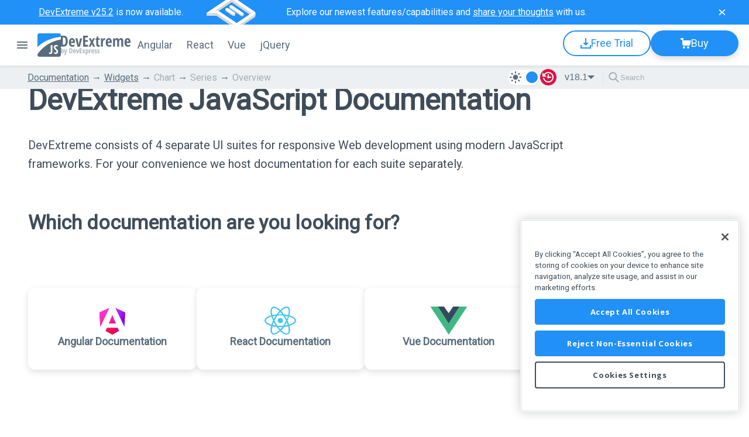

--- FILE ---
content_type: text/javascript; charset=utf-8
request_url: https://js.devexpress.com/Content/bundles/docs?v=KTTz6QrV6VyaolYN1x4xSziD411TxYLXkEKVmAicBOU1
body_size: 20146
content:
function isMobile(){return/iphone|ip[o|a]d|android|Windows\sPhone\s8|WPDesktop/i.test(navigator.userAgent)}function isIE(){return/MSIE|Trident|Edge/i.test(navigator.userAgent)}function GetCurrentApproach(){var n=window.localStorage.getItem("dx-devextreme-site-framework");return["Mvc","NetCore"].indexOf(n)!==-1&&(n=aspNetTitle),n}function IsApproach(n){return modernApproaches.includes(n)||netCoreApproaches.includes(n)}function IsSeeAlso(n){return n==="See Also"}function IsCurrentApproach(n,t){return n===t}function IsDevExtremeMode(){return window.location.pathname.startsWith("/DevExtreme")}function DisplayApproachContent(n,t){if(n!==undefined&&n.html!==undefined){var i=$("<div>").addClass("approach-content").insertBefore($(t));$(i).append(n.html)}}function DisplayAccordions(n,t){var i,e,o;if(n.length!==0){i=IsDevExtremeMode()?[angularjsTitle,angularTitle,reactTitle,vueTitle,knockoutTitle]:[...netCoreApproaches,angularjsTitle,knockoutTitle];n.forEach(function(n){n.visible=i.indexOf(n.title)===-1});var r=$(t).html(),u=r.indexOf("<!--default-->"),f=0;u>0&&(e=r.substring(0,u).match(/<h5>/g),f=(e||[]).length-1);o=$("<div>").addClass("accordion-content").insertBefore($(t));new DevExpress.ui.dxAccordion(o.get(0),{items:n,selectedIndex:f,collapsible:!0,itemTemplate:function(n){return n.html}})}}var IN_GLOBAL_SCOPE,prettyPrintOne,prettyPrint,modernApproaches,netCoreApproaches,Site;!function(n){function i(n,t){for(var i=window,r=(n||"").split(".");i&&r.length;)i=i[r.shift()];return"function"==typeof i?i:(t.push(n),Function.constructor.apply(null,t))}function u(n){return"GET"===n||"POST"===n}function e(n,t){u(t)||n.setRequestHeader("X-HTTP-Method-Override",t)}function o(t,i,r){var u;r.indexOf("application/x-javascript")===-1&&(u=(t.getAttribute("data-ajax-mode")||"").toUpperCase(),n(t.getAttribute("data-ajax-update")).each(function(t,r){switch(u){case"BEFORE":n(r).prepend(i);break;case"AFTER":n(r).append(i);break;case"REPLACE-WITH":n(r).replaceWith(i);break;default:n(r).html(i)}}))}function f(t,r){var c,l,f,a,s,h;(c=t.getAttribute("data-ajax-confirm"),!c||window.confirm(c))&&(l=n(t.getAttribute("data-ajax-loading")),a=parseInt(t.getAttribute("data-ajax-loading-duration"),10)||0,n.extend(r,{type:t.getAttribute("data-ajax-method")||void 0,url:t.getAttribute("data-ajax-url")||void 0,cache:"true"===(t.getAttribute("data-ajax-cache")||"").toLowerCase(),beforeSend:function(n){var r;return e(n,f),r=i(t.getAttribute("data-ajax-begin"),["xhr"]).apply(t,arguments),r!==!1&&l.show(a),r},complete:function(){l.hide(a);i(t.getAttribute("data-ajax-complete"),["xhr","status"]).apply(t,arguments)},success:function(n,r,u){o(t,n,u.getResponseHeader("Content-Type")||"text/html");i(t.getAttribute("data-ajax-success"),["data","status","xhr"]).apply(t,arguments)},error:function(){i(t.getAttribute("data-ajax-failure"),["xhr","status","error"]).apply(t,arguments)}}),r.data.push({name:"X-Requested-With",value:"XMLHttpRequest"}),f=r.type.toUpperCase(),u(f)||(r.type="POST",r.data.push({name:"X-HTTP-Method-Override",value:f})),s=n(t),s.is("form")&&"multipart/form-data"==s.attr("enctype")&&(h=new FormData,n.each(r.data,function(n,t){h.append(t.name,t.value)}),n("input[type=file]",s).each(function(){var t=this;n.each(t.files,function(n,i){h.append(t.name,i)})}),n.extend(r,{processData:!1,contentType:!1,data:h})),n.ajax(r))}function s(t){var i=n(t).data(h);return!i||!i.validate||i.validate()}var t="unobtrusiveAjaxClick",r="unobtrusiveAjaxClickTarget",h="unobtrusiveValidation";n(document).on("click","a[data-ajax=true]",function(n){n.preventDefault();f(this,{url:this.href,type:"GET",data:[]})});n(document).on("click","form[data-ajax=true] input[type=image]",function(i){var r=i.target.name,u=n(i.target),f=n(u.parents("form")[0]),e=u.offset();f.data(t,[{name:r+".x",value:Math.round(i.pageX-e.left)},{name:r+".y",value:Math.round(i.pageY-e.top)}]);setTimeout(function(){f.removeData(t)},0)});n(document).on("click","form[data-ajax=true] :submit",function(i){var f=i.currentTarget.name,e=n(i.target),u=n(e.parents("form")[0]);u.data(t,f?[{name:f,value:i.currentTarget.value}]:[]);u.data(r,e);setTimeout(function(){u.removeData(t);u.removeData(r)},0)});n(document).on("submit","form[data-ajax=true]",function(i){var e=n(this).data(t)||[],u=n(this).data(r),o=u&&(u.hasClass("cancel")||void 0!==u.attr("formnovalidate"));i.preventDefault();(o||s(this))&&f(this,{url:this.action,type:this.method||"GET",data:e.concat(n(this).serializeArray())})})}(jQuery);!function(n){"use strict";var t=function(t){this.element=n(t)},i;t.prototype={constructor:t,show:function(){var t=this.element,e=t.closest("ul:not(.dropdown-menu)"),i=t.attr("data-target"),r,u,f;(i||(i=t.attr("href"),i=i&&i.replace(/.*(?=#[^\s]*$)/,"")),t.parent("li").hasClass("active"))||(r=e.find(".active:last a")[0],f=n.Event("show",{relatedTarget:r}),t.trigger(f),f.isDefaultPrevented())||(u=n(i),this.activate(t.parent("li"),e),this.activate(u,u.parent(),function(){t.trigger({type:"shown",relatedTarget:r})}))},activate:function(t,i,r){function e(){u.removeClass("active").find("> .dropdown-menu > .active").removeClass("active");t.addClass("active");f?(t[0].offsetWidth,t.addClass("in")):t.removeClass("fade");t.parent(".dropdown-menu")&&t.closest("li.dropdown").addClass("active");r&&r()}var u=i.find("> .active"),f=r&&n.support.transition&&u.hasClass("fade");f?u.one(n.support.transition.end,e):e();u.removeClass("in")}};i=n.fn.tab;n.fn.tab=function(i){return this.each(function(){var u=n(this),r=u.data("tab");r||u.data("tab",r=new t(this));typeof i=="string"&&r[i]()})};n.fn.tab.Constructor=t;n.fn.tab.noConflict=function(){return n.fn.tab=i,this};n(document).on("click.tab.data-api",'[data-toggle="tab"], [data-toggle="pill"]',function(t){t.preventDefault();n(this).tab("show")})}(window.jQuery);IN_GLOBAL_SCOPE=!0;window.PR_SHOULD_USE_CONTINUATION=!0,function(){function kt(n){function h(n){var i=n.charCodeAt(0),t;return i!==92?i:(t=n.charAt(1),i=s[t],i?i:"0"<=t&&t<="7"?parseInt(n.substring(1),8):t==="u"||t==="x"?parseInt(n.substring(2),16):n.charCodeAt(1))}function f(n){if(n<32)return(n<16?"\\x0":"\\x")+n.toString(16);var t=String.fromCharCode(n);return t==="\\"||t==="-"||t==="]"||t==="^"?"\\"+t:t}function l(n){var s=n.substring(1,n.length-1).match(new RegExp("\\\\u[0-9A-Fa-f]{4}|\\\\x[0-9A-Fa-f]{2}|\\\\[0-3][0-7]{0,2}|\\\\[0-7]{1,2}|\\\\[\\s\\S]|-|[^-\\\\]","g")),o=[],y=s[0]==="^",e=["["],v,l,r,u,a,c,t,i;for(y&&e.push("^"),t=y?1:0,v=s.length;t<v;++t)l=s[t],/\\[bdsw]/i.test(l)?e.push(l):(r=h(l),t+2<v&&"-"===s[t+1]?(u=h(s[t+2]),t+=2):u=r,o.push([r,u]),u<65||r>122||(u<65||r>90||o.push([Math.max(65,r)|32,Math.min(u,90)|32]),u<97||r>122||o.push([Math.max(97,r)&-33,Math.min(u,122)&-33])));for(o.sort(function(n,t){return n[0]-t[0]||t[1]-n[1]}),a=[],c=[],t=0;t<o.length;++t)i=o[t],i[0]<=c[1]+1?c[1]=Math.max(c[1],i[1]):a.push(c=i);for(t=0;t<a.length;++t)i=a[t],e.push(f(i[0])),i[1]>i[0]&&(i[1]+1>i[0]&&e.push("-"),e.push(f(i[1])));return e.push("]"),e.join("")}function a(n){for(var u,r,a,i=n.source.match(new RegExp("(?:\\[(?:[^\\x5C\\x5D]|\\\\[\\s\\S])*\\]|\\\\u[A-Fa-f0-9]{4}|\\\\x[A-Fa-f0-9]{2}|\\\\[0-9]+|\\\\[^ux0-9]|\\(\\?[:!=]|[\\(\\)\\^]|[^\\x5B\\x5C\\(\\)\\^]+)","g")),h=i.length,e=[],t=0,s=0;t<h;++t)r=i[t],r==="("?++s:"\\"===r.charAt(0)&&(u=+r.substring(1),u&&(u<=s?e[u]=-1:i[t]=f(u)));for(t=1;t<e.length;++t)-1===e[t]&&(e[t]=++c);for(t=0,s=0;t<h;++t)r=i[t],r==="("?(++s,e[s]||(i[t]="(?:")):"\\"===r.charAt(0)&&(u=+r.substring(1),u&&u<=s&&(i[t]="\\"+e[u]));for(t=0;t<h;++t)"^"===i[t]&&"^"!==i[t+1]&&(i[t]="");if(n.ignoreCase&&o)for(t=0;t<h;++t)r=i[t],a=r.charAt(0),r.length>=2&&a==="["?i[t]=l(r):a!=="\\"&&(i[t]=r.replace(/[a-zA-Z]/g,function(n){var t=n.charCodeAt(0);return"["+String.fromCharCode(t&-33,t|32)+"]"}));return i.join("")}for(var s,e,t,c=0,o=!1,r=!1,i=0,u=n.length;i<u;++i)if(t=n[i],t.ignoreCase)r=!0;else if(/[a-z]/i.test(t.source.replace(/\\u[0-9a-f]{4}|\\x[0-9a-f]{2}|\\[^ux]/gi,""))){o=!0;r=!1;break}for(s={b:8,t:9,n:10,v:11,f:12,r:13},e=[],i=0,u=n.length;i<u;++i){if(t=n[i],t.global||t.multiline)throw new Error(""+t);e.push("(?:"+a(t)+")")}return new RegExp(e.join("|"),r?"gi":"g")}function dt(n,t){function e(n){var c=n.nodeType,h,l,s;if(c==1){if(o.test(n.className))return;for(h=n.firstChild;h;h=h.nextSibling)e(h);l=n.nodeName.toLowerCase();("br"===l||"li"===l)&&(u[i]="\n",r[i<<1]=f++,r[i++<<1|1]=n)}else(c==3||c==4)&&(s=n.nodeValue,s.length&&(s=t?s.replace(/\r\n?/g,"\n"):s.replace(/[ \t\r\n]+/g," "),u[i]=s,r[i<<1]=f,f+=s.length,r[i++<<1|1]=n))}var o=/(?:^|\s)nocode(?:\s|$)/,u=[],f=0,r=[],i=0;return e(n),{sourceCode:u.join("").replace(/\n$/,""),spans:r}}function y(n,t,i,r){if(t){var u={sourceCode:t,basePos:n};i(u);r.push.apply(r,u.decorations)}}function ni(n){for(var r,t=undefined,i=n.firstChild;i;i=i.nextSibling)r=i.nodeType,t=r===1?t?n:i:r===3?gt.test(i.nodeValue)?n:t:t;return t===n?undefined:t}function f(n,t){var u={},f,e,i;return function(){for(var i,r,s,h,c,l=n.concat(t),e=[],a={},o=0,v=l.length;o<v;++o){if(i=l[o],r=i[3],r)for(s=r.length;--s>=0;)u[r.charAt(s)]=i;h=i[1];c=""+h;a.hasOwnProperty(c)||(e.push(h),a[c]=null)}e.push(/[\0-\uffff]/);f=kt(e)}(),e=t.length,i=function(n){for(var c,b,p,rt,ut=n.sourceCode,a=n.basePos,v=[a,r],nt=0,tt=ut.match(f)||[],it={},g=0,ft=tt.length;g<ft;++g){var o=tt[g],s=it[o],h=void 0,l;if(typeof s=="string")l=!1;else{if(c=u[o.charAt(0)],c)h=o.match(c[1]),s=c[0];else{for(b=0;b<e;++b)if(c=t[b],h=o.match(c[1]),h){s=c[0];break}h||(s=r)}l=s.length>=5&&"lang-"===s.substring(0,5);!l||h&&typeof h[1]=="string"||(l=!1,s=et);l||(it[o]=s)}if(p=nt,nt+=o.length,l){var w=h[1],k=o.indexOf(w),d=k+w.length;h[2]&&(d=o.length-h[2].length,k=d-w.length);rt=s.substring(5);y(a+p,o.substring(0,k),i,v);y(a+p+k,w,ht(rt,w),v);y(a+p+d,o.substring(d),i,v)}else v.push(a+p,s)}n.decorations=v},i}function t(n){var e=[],t=[],h,c,v,y,p;if(n.tripleQuotedStrings?e.push([u,/^(?:\'\'\'(?:[^\'\\]|\\[\s\S]|\'{1,2}(?=[^\']))*(?:\'\'\'|$)|\"\"\"(?:[^\"\\]|\\[\s\S]|\"{1,2}(?=[^\"]))*(?:\"\"\"|$)|\'(?:[^\\\']|\\[\s\S])*(?:\'|$)|\"(?:[^\\\"]|\\[\s\S])*(?:\"|$))/,null,"'\""]):n.multiLineStrings?e.push([u,/^(?:\'(?:[^\\\']|\\[\s\S])*(?:\'|$)|\"(?:[^\\\"]|\\[\s\S])*(?:\"|$)|\`(?:[^\\\`]|\\[\s\S])*(?:\`|$))/,null,"'\"`"]):e.push([u,/^(?:\'(?:[^\\\'\r\n]|\\.)*(?:\'|$)|\"(?:[^\\\"\r\n]|\\.)*(?:\"|$))/,null,"\"'"]),n.verbatimStrings&&t.push([u,/^@\"(?:[^\"]|\"\")*(?:\"|$)/,null]),h=n.hashComments,h&&(n.cStyleComments?(h>1?e.push([i,/^#(?:##(?:[^#]|#(?!##))*(?:###|$)|.*)/,null,"#"]):e.push([i,/^#(?:(?:define|e(?:l|nd)if|else|error|ifn?def|include|line|pragma|undef|warning)\b|[^\r\n]*)/,null,"#"]),t.push([u,/^<(?:(?:(?:\.\.\/)*|\/?)(?:[\w-]+(?:\/[\w-]+)+)?[\w-]+\.h(?:h|pp|\+\+)?|[a-z]\w*)>/,null])):e.push([i,/^#[^\r\n]*/,null,"#"])),n.cStyleComments&&(t.push([i,/^\/\/[^\r\n]*/,null]),t.push([i,/^\/\*[\s\S]*?(?:\*\/|$)/,null]),t.push([i,/^(?:\u0040\u002A)[^\r^\u0040]*(?:\u002A\u0040)/,null])),c=n.regexLiterals,c){var o=c>1?"":"\n\r",w=o?".":"[\\S\\s]",b="/(?=[^/*"+o+"])(?:[^/\\x5B\\x5C"+o+"]|\\x5C"+w+"|\\x5B(?:[^\\x5C\\x5D"+o+"]|\\x5C"+w+")*(?:\\x5D|$))+/";t.push(["lang-regex",RegExp("^"+bt+"("+b+")")])}return v=n.types,v&&t.push([l,v]),y=(""+n.keywords).replace(/^ | $/g,""),y.length&&t.push([rt,new RegExp("^(?:"+y.replace(/[\s,]+/g,"|")+")\\b"),null]),e.push([r,/^\s+/,null," \r\n\t "]),p="^.[^\\s\\w.$@'\"`/\\\\]*",n.regexLiterals&&(p+="(?!s*/)"),t.push([a,/^@[a-z_$][a-z_$@0-9]*/i,null],[l,/^(?:[@_]?[A-Z]+[a-z][A-Za-z_$@0-9]*|\w+_t\b)/,null],[r,/^[a-z_$][a-z_$@0-9]*/i,null],[a,new RegExp("^(?:0x[a-f0-9]+|(?:\\d(?:_\\d+)*\\d*(?:\\.\\d*)?|\\.\\d\\+)(?:e[+\\-]?\\d+)?)[a-z]*","i"),null,"0123456789"],[r,/^\\[\s\S]?/,null],[s,new RegExp(p),null]),f(e,t)}function st(n,t,i){function c(n){var e=n.nodeType,t,u,r,o,s,h;if(e!=1||p.test(n.className))(e==3||e==4)&&i&&(u=n.nodeValue,r=u.match(w),r&&(o=u.substring(0,r.index),n.nodeValue=o,s=u.substring(r.index+r[0].length),s&&(h=n.parentNode,h.insertBefore(f.createTextNode(s),n.nextSibling)),l(n),o||n.parentNode.removeChild(n)));else if("br"===n.nodeName)l(n),n.parentNode&&n.parentNode.removeChild(n);else for(t=n.firstChild;t;t=t.nextSibling)c(t)}function l(n){function r(n,t){var e=t?n.cloneNode(!1):n,o=n.parentNode,f,u,i;if(o)for(f=r(o,1),u=n.nextSibling,f.appendChild(e),i=u;i;i=u)u=i.nextSibling,f.appendChild(i);return e}for(var t,i;!n.nextSibling;)if(n=n.parentNode,!n)return;for(t=r(n.nextSibling,0);(i=t.parentNode)&&i.nodeType===1;)t=i;u.push(t)}for(var p=/(?:^|\s)nocode(?:\s|$)/,w=/\r\n?|\n/,f=n.ownerDocument,e=f.createElement("li"),u,a,r,v,y;n.firstChild;)e.appendChild(n.firstChild);for(u=[e],r=0;r<u.length;++r)c(u[r]);t===(t|0)&&u[0].setAttribute("value",t);var s=f.createElement("ul"),h=f.createElement("div"),o=f.createElement("ol");for(h.className="linenums-front-layer",o.className="numbers",o.setAttribute("unselectable","on"),s.className="linenums",a=Math.max(0,t-1|0)||0,r=0,v=u.length;r<v;++r)e=u[r],e.className="L"+(r+a)%10,e.firstChild||e.appendChild(f.createTextNode(" ")),s.appendChild(e),y=f.createElement("li"),o.appendChild(y);n.appendChild(o);h.style.height=u.length*20+"px";n.appendChild(h);n.appendChild(s)}function ii(n){var a=/\bMSIE\s(\d+)/.exec(navigator.userAgent),r,i,s,nt,ft,k,l,d;a=a&&+a[1]<=8;var it=/\n/g,p=n.sourceCode,w=p.length,h=0,c=n.spans,rt=c.length,e=0,t=n.decorations,o=t.length,b=0;for(t[o]=w,i=r=0;i<o;)t[i]!==t[i+2]?(t[r++]=t[i++],t[r++]=t[i++]):i+=2;for(o=r,i=r=0;i<o;){for(var ut=t[i],g=t[i+1],f=i+2;f+2<=o&&t[f+1]===g;)f+=2;t[r++]=ut;t[r++]=g;i=f}o=t.length=r;s=n.sourceNode;s&&(nt=s.style.display,s.style.display="none");try{for(ft=null;e<rt;){var et=c[e],v=c[e+2]||w,tt=t[b+2]||w,f=Math.min(v,tt),u=c[e+1],y;u.nodeType!==1&&(y=p.substring(h,f))&&(a&&(y=y.replace(it,"\r")),u.nodeValue=y,k=u.ownerDocument,l=k.createElement("span"),l.className=t[b+1],d=u.parentNode,d.replaceChild(l,u),l.appendChild(u),h<v&&(c[e+1]=u=k.createTextNode(p.substring(f,v)),d.insertBefore(u,l.nextSibling)));h=f;h>=v&&(e+=2);h>=tt&&(b+=2)}}finally{s&&(s.style.display=nt)}}function n(n,t){for(var i,r=t.length;--r>=0;)i=t[r],h.hasOwnProperty(i)?e.console&&console.warn("cannot override language handler %s",i):h[i]=n}function ht(n,t){return n&&h.hasOwnProperty(n)||(n=/^\s*</.test(t)?"default-markup":"default-code"),h[n]}function ct(n){var u=n.langExtension,t,i;try{t=dt(n.sourceNode,n.pre);i=t.sourceCode;n.sourceCode=i;n.spans=t.spans;n.basePos=0;ht(u,i)(n);ii(n)}catch(r){e.console&&console.log(r&&r.stack||r)}}function lt(n,t,i){var r=document.createElement("div"),u;return r.innerHTML="<pre>"+n+"<\/pre>",r=r.firstChild,i&&st(r,i,!0),u={langExtension:t,numberLines:i,sourceNode:r,pre:1},ct(u),r.innerHTML}function at(n,t){function h(n){return c.getElementsByTagName(n)}function w(){for(var at=e.PR_SHOULD_USE_CONTINUATION?i.now()+250:Infinity,r,h,c,it,l,tt,ut,o,ot,f,ft,rt,t;s<u.length&&i.now()<at;s++){for(r=u[s],h=p,c=r;c=c.previousSibling;){if(it=c.nodeType,l=(it===7||it===8)&&c.nodeValue,l?!/^\??prettify\b/.test(l):it!==3||/\S/.test(c.nodeValue))break;if(l){h={};l.replace(/\b(\w+)=([\w:.%+-]+)/g,function(n,t,i){h[t]=i});break}}if(tt=r.className,(h!==p||y.test(tt))&&!k.test(tt)){for(ut=!1,o=r.parentNode;o;o=o.parentNode)if(ot=o.tagName,nt.test(ot)&&o.className&&y.test(o.className)){ut=!0;break}if(!ut){if(r.className+=" prettyprinted",f=h.lang,f||(f=tt.match(v),!f&&(ft=ni(r))&&g.test(ft.tagName)&&(f=ft.className.match(v)),f&&(f=f[1])),d.test(r.tagName))rt=1;else{var ht=r.currentStyle,et=b.defaultView,lt=ht?ht.whiteSpace:et&&et.getComputedStyle?et.getComputedStyle(r,null).getPropertyValue("white-space"):0;rt=lt&&"pre"===lt.substring(0,3)}t=h.linenums;(t=t==="true"||+t)||(t=tt.match(/\blinenums\b(?::(\d+))?/),t=t?t[1]&&t[1].length?+t[1]:!0:!1);t&&st(r,t,rt);a={langExtension:f,sourceNode:r,numberLines:t,pre:rt};ct(a)}}}s<u.length?setTimeout(w,250):"function"==typeof n&&n()}for(var o,l,i,c=t||document.body,b=c.ownerDocument||document,r=[h("pre"),h("code"),h("xmp")],u=[],f=0;f<r.length;++f)for(o=0,l=r[f].length;o<l;++o)u.push(r[f][o]);r=null;i=Date;i.now||(i={now:function(){return+new Date}});var s=0,a,v=/\blang(?:uage)?-([\w.]+)(?!\S)/,y=/\bprettyprint\b/,k=/\bprettyprinted\b/,d=/pre|xmp/i,g=/^code$/i,nt=/^(?:pre|code|xmp)$/i,p={};w()}var e=window,o=["break,continue,do,else,for,if,return,while"],yt=[o,"auto,case,char,const,default,double,enum,extern,float,goto,inline,int,long,register,short,signed,sizeof,static,struct,switch,typedef,union,unsigned,void,volatile"],c=[yt,"catch,class,delete,false,import,new,operator,private,protected,public,this,throw,true,try,typeof"],p=[c,"alignof,align_union,asm,axiom,bool,concept,concept_map,const_cast,constexpr,decltype,delegate,dynamic_cast,explicit,export,friend,generic,late_check,mutable,namespace,nullptr,property,reinterpret_cast,static_assert,static_cast,template,typeid,typename,using,virtual,where"],w=[c,"abstract,assert,boolean,byte,extends,final,finally,implements,import,instanceof,interface,null,native,package,strictfp,super,synchronized,throws,transient"],b=[w,"as,base,by,checked,decimal,delegate,descending,dynamic,event,fixed,foreach,from,group,implicit,in,internal,into,is,let,lock,object,out,override,orderby,params,partial,readonly,ref,sbyte,sealed,stackalloc,string,select,uint,ulong,unchecked,unsafe,ushort,var,virtual,where"],k=[c,"debugger,eval,export,function,get,null,set,undefined,var,with,Infinity,NaN"],d="caller,delete,die,do,dump,elsif,eval,exit,foreach,for,goto,if,import,last,local,my,next,no,our,print,package,redo,require,sub,undef,unless,until,use,wantarray,while,BEGIN,END",g=[o,"and,as,assert,class,def,del,elif,except,exec,finally,from,global,import,in,is,lambda,nonlocal,not,or,pass,print,raise,try,with,yield,False,True,None"],nt=[o,"alias,and,begin,case,class,def,defined,elsif,end,ensure,false,in,module,next,nil,not,or,redo,rescue,retry,self,super,then,true,undef,unless,until,when,yield,BEGIN,END"],pt=[o,"as,assert,const,copy,drop,enum,extern,fail,false,fn,impl,let,log,loop,match,mod,move,mut,priv,pub,pure,ref,self,static,struct,true,trait,type,unsafe,use"],tt=[o,"case,done,elif,esac,eval,fi,function,in,local,set,then,until"],wt=[p,b,k,d,g,nt,tt],it=/^(DIR|FILE|vector|(de|priority_)?queue|list|stack|(const_)?iterator|(multi)?(set|map)|bitset|u?(int|float)\d*)\b/,u="str",rt="kwd",i="com",l="typ",a="lit",s="pun",r="pln",ut="tag",ft="dec",et="src",ot="atn",v="atv",bt="(?:^^\\.?|[+-]|[!=]=?=?|\\#|%=?|&&?=?|\\(|\\*=?|[+\\-]=|->|\\/=?|::?|<<?=?|>>?>?=?|,|;|\\?|@|\\[|~|{|\\^\\^?=?|\\|\\|?=?|break|case|continue|delete|do|else|finally|instanceof|return|throw|try|typeof)\\s*",gt=/\S/,ti=t({keywords:wt,hashComments:!0,cStyleComments:!0,multiLineStrings:!0,regexLiterals:!0}),h={},vt;n(ti,["default-code"]);n(f([],[[r,/^[^<?]+/],[ft,/^<!\w[^>]*(?:>|$)/],[i,/^<\!--[\s\S]*?(?:-\->|$)/],["lang-",/^<\?([\s\S]+?)(?:\?>|$)/],["lang-",/^<%([\s\S]+?)(?:%>|$)/],[s,/^(?:<[%?]|[%?]>)/],["lang-",/^<xmp\b[^>]*>([\s\S]+?)<\/xmp\b[^>]*>/i],["lang-js",/^<script\b[^>]*>([\s\S]*?)(<\/script\b[^>]*>)/i],["lang-css",/^<style\b[^>]*>([\s\S]*?)(<\/style\b[^>]*>)/i],["lang-in.tag",/^(<\/?[a-z][^<>]*>)/i]]),["default-markup","htm","html","mxml","xhtml","xml","xsl"]);n(f([[r,/^[\s]+/,null," \t\r\n"],[v,/^(?:\"[^\"]*\"?|\'[^\']*\'?)/,null,"\"'"]],[[ut,/^^<\/?[a-z](?:[\w.:-]*\w)?|\/?>$/i],[ot,/^(?!style[\s=]|on)[a-z](?:[\w:-]*\w)?/i],["lang-uq.val",/^=\s*([^>\'\"\s]*(?:[^>\'\"\s\/]|\/(?=\s)))/],[s,/^[=<>\/]+/],["lang-js",/^on\w+\s*=\s*\"([^\"]+)\"/i],["lang-js",/^on\w+\s*=\s*\'([^\']+)\'/i],["lang-js",/^on\w+\s*=\s*([^\"\'>\s]+)/i],["lang-css",/^style\s*=\s*\"([^\"]+)\"/i],["lang-css",/^style\s*=\s*\'([^\']+)\'/i],["lang-css",/^style\s*=\s*([^\"\'>\s]+)/i]]),["in.tag"]);n(f([],[[v,/^[\s\S]+/]]),["uq.val"]);n(f([["pln",/^[\t\n\r \xA0\u2028\u2029]+/,null,"\t\n\r  \u2028\u2029"],["str",/^(?:[\"\u201C\u201D](?:[^\"\u201C\u201D]|[\"\u201C\u201D]{2})(?:[\"\u201C\u201D]c|$)|[\"\u201C\u201D](?:[^\"\u201C\u201D]|[\"\u201C\u201D]{2})*(?:[\"\u201C\u201D]|$))/i,null,'"“”'],["com",/^[\'\u2018\u2019](?:_(?:\r\n?|[^\r]?)|[^\r\n_\u2028\u2029])*/,null,"'‘’"],["com",/^(?:\u0040\u002A)[^\r^\u0040]*(?:\u002A\u0040)/,null]],[["kwd",/^(?:AddHandler|AddressOf|Alias|And|AndAlso|Ansi|As|Assembly|Auto|Boolean|ByRef|Byte|ByVal|Call|Case|Catch|CBool|CByte|CChar|CDate|CDbl|CDec|Char|CInt|Class|CLng|CObj|Code|Const|CShort|CSng|CStr|CType|Date|Decimal|Declare|Default|Delegate|Dim|DirectCast|Do|Double|Each|Else|ElseIf|End|EndIf|Enum|Erase|Error|Event|Exit|Finally|For|Friend|Function|Get|GetType|GoSub|GoTo|Handles|If|Implements|Imports|In|Inherits|Integer|Interface|Is|Let|Lib|Like|Long|Loop|Me|Mod|ModelType|Module|MustInherit|MustOverride|MyBase|MyClass|Namespace|New|Next|Not|NotInheritable|NotOverridable|Object|On|Option|Optional|Or|OrElse|Overloads|Overridable|Overrides|ParamArray|Preserve|Private|Property|Protected|Public|RaiseEvent|ReadOnly|ReDim|RemoveHandler|Resume|Return|Select|Set|Shadows|Shared|Short|Single|Static|Step|Stop|String|Structure|Sub|SyncLock|Then|Throw|To|Try|TypeOf|Unicode|Until|Using|Variant|Wend|When|While|With|WithEvents|WriteOnly|Xor|EndIf|GoSub|Let|Variant|Wend)\b/i,null],["com",/^REM\b[^\r\n\u2028\u2029]*/i],["lit",/^(?:True\b|False\b|Nothing\b\d+(?:E[+\-]?\d+[FRD]?|[FRDSIL])?|(?:&H[0-9A-F]+|&O[0-7]+)[SIL]?|\d*\.\d+(?:E[+\-]?\d+)?[FRD]?|#\s+(?:\d+[\-\/]\d+[\-\/]\d+(?:\s+\d+:\d+(?::\d+)?(\s*(?:AM|PM))?)?|\d+:\d+(?::\d+)?(\s*(?:AM|PM))?)\s+#)/i],["lit",/^@[a-z_$][a-z_$@0-9]*/i],["typ",/^(?:(?:[a-z]|_\w)\w*(?:\[[%&@!#]+\])?|\[(?:[a-z]|_\w)\w*\])/i],["pun",/^[^\w\t\n\r \"\'\[\]\xA0\u2018\u2019\u201C\u201D\u2028\u2029]+/],["pun",/^(?:\[|\])/]]),["vb","vbs"]);n(t({keywords:p,hashComments:!0,cStyleComments:!0,types:it}),["c","cc","cpp","cxx","cyc","m"]);n(t({keywords:"null,true,false"}),["json"]);n(t({keywords:b,hashComments:!0,cStyleComments:!0,verbatimStrings:!0,types:it}),["cs"]);n(t({keywords:w,cStyleComments:!0}),["java"]);n(t({keywords:tt,hashComments:!0,multiLineStrings:!0}),["bash","bsh","csh","sh"]);n(t({keywords:g,hashComments:!0,multiLineStrings:!0,tripleQuotedStrings:!0}),["cv","py","python"]);n(t({keywords:d,hashComments:!0,multiLineStrings:!0,regexLiterals:2}),["perl","pl","pm"]);n(t({keywords:nt,hashComments:!0,multiLineStrings:!0,regexLiterals:!0}),["rb","ruby"]);n(t({keywords:k,cStyleComments:!0,regexLiterals:!0}),["javascript","js"]);n(t({keywords:"all,and,by,catch,class,else,extends,false,finally,for,if,in,is,isnt,loop,new,no,not,null,of,off,on,or,return,super,then,throw,true,try,unless,until,when,while,yes",hashComments:3,cStyleComments:!0,multilineStrings:!0,tripleQuotedStrings:!0,regexLiterals:!0}),["coffee"]);n(t({keywords:pt,cStyleComments:!0,multilineStrings:!0}),["rc","rs","rust"]);n(f([],[[u,/^[\s\S]+/]]),["regex"]);vt=e.PR={createSimpleLexer:f,registerLangHandler:n,sourceDecorator:t,PR_ATTRIB_NAME:ot,PR_ATTRIB_VALUE:v,PR_COMMENT:i,PR_DECLARATION:ft,PR_KEYWORD:rt,PR_LITERAL:a,PR_NOCODE:"nocode",PR_PLAIN:r,PR_PUNCTUATION:s,PR_SOURCE:et,PR_STRING:u,PR_TAG:ut,PR_TYPE:l,prettyPrintOne:IN_GLOBAL_SCOPE?e.prettyPrintOne=lt:prettyPrintOne=lt,prettyPrint:prettyPrint=IN_GLOBAL_SCOPE?e.prettyPrint=at:prettyPrint=at};typeof define=="function"&&define.amd&&define("google-code-prettify",[],function(){return vt})}();!function(n){"function"==typeof define&&define.amd?define(["jquery"],n):"object"==typeof exports?module.exports=n:n(jQuery)}(function(n){function u(r){var u=r||window.event,w=c.call(arguments,1),l=0,s=0,e=0,a=0,b=0,k=0,v,y,p;if(r=n.event.fix(u),r.type="mousewheel","detail"in u&&(e=-1*u.detail),"wheelDelta"in u&&(e=u.wheelDelta),"wheelDeltaY"in u&&(e=u.wheelDeltaY),"wheelDeltaX"in u&&(s=-1*u.wheelDeltaX),"axis"in u&&u.axis===u.HORIZONTAL_AXIS&&(s=-1*e,e=0),l=0===e?s:e,"deltaY"in u&&(e=-1*u.deltaY,l=e),"deltaX"in u&&(s=u.deltaX,0===e&&(l=-1*s)),0!==e||0!==s)return 1===u.deltaMode?(v=n.data(this,"mousewheel-line-height"),l*=v,e*=v,s*=v):2===u.deltaMode&&(y=n.data(this,"mousewheel-page-height"),l*=y,e*=y,s*=y),(a=Math.max(Math.abs(e),Math.abs(s)),(!t||t>a)&&(t=a,o(u,a)&&(t/=40)),o(u,a)&&(l/=40,s/=40,e/=40),l=Math[l>=1?"floor":"ceil"](l/t),s=Math[s>=1?"floor":"ceil"](s/t),e=Math[e>=1?"floor":"ceil"](e/t),i.settings.normalizeOffset&&this.getBoundingClientRect)&&(p=this.getBoundingClientRect(),b=r.clientX-p.left,k=r.clientY-p.top),r.deltaX=s,r.deltaY=e,r.deltaFactor=t,r.offsetX=b,r.offsetY=k,r.deltaMode=0,w.unshift(r,l,s,e),f&&clearTimeout(f),f=setTimeout(h,200),(n.event.dispatch||n.event.handle).apply(this,w)}function h(){t=null}function o(n,t){return i.settings.adjustOldDeltas&&"mousewheel"===n.type&&t%120==0}var f,t,s=["wheel","mousewheel","DOMMouseScroll","MozMousePixelScroll"],r="onwheel"in document||document.documentMode>=9?["wheel"]:["mousewheel","DomMouseScroll","MozMousePixelScroll"],c=Array.prototype.slice,e,i;if(n.event.fixHooks)for(e=s.length;e;)n.event.fixHooks[s[--e]]=n.event.mouseHooks;i=n.event.special.mousewheel={version:"3.1.12",setup:function(){if(this.addEventListener)for(var t=r.length;t;)this.addEventListener(r[--t],u,!1);else this.onmousewheel=u;n.data(this,"mousewheel-line-height",i.getLineHeight(this));n.data(this,"mousewheel-page-height",i.getPageHeight(this))},teardown:function(){if(this.removeEventListener)for(var t=r.length;t;)this.removeEventListener(r[--t],u,!1);else this.onmousewheel=null;n.removeData(this,"mousewheel-line-height");n.removeData(this,"mousewheel-page-height")},getLineHeight:function(t){var r=n(t),i=r["offsetParent"in n.fn?"offsetParent":"parent"]();return i.length||(i=n("body")),parseInt(i.css("fontSize"),10)||parseInt(r.css("fontSize"),10)||16},getPageHeight:function(t){return n(t).height()},settings:{adjustOldDeltas:!0,normalizeOffset:!0}};n.fn.extend({mousewheel:function(n){return n?this.bind("mousewheel",n):this.trigger("mousewheel")},unmousewheel:function(n){return this.unbind("mousewheel",n)}})});Site=Site||{};Site.ParamsDAL=function(){var n=this;n.get=function(n){n=n.replace(/[\[]/,"\\[").replace(/[\]]/,"\\]");var i=new RegExp("[\\?&]"+n+"=([^&#]*)"),t=i.exec(location.search);return t==null?"":decodeURIComponent(t[1].replace(/\+/g," "))};n.set=function(n){var t=location.search,i,r;for(i in n)r=i+"="+n[i],-1!=t.indexOf(i+"=")?t=t.replace(new RegExp(i+"=([^&#]*)"),r):t+=t?"&"+r:r;location.search==t?window.location.reload():location.search=t}};Site=Site||{};Site.LocalStorageDAL=function(){var n=this;n.isSupported=function(){try{return"localStorage"in window&&window.localStorage!==null}catch(n){return!1}};n.set=function(n,t){localStorage.setItem(n,JSON.stringify(t))};n.remove=function(n){localStorage.removeItem(n)};n.get=function(n){var t=localStorage.getItem(n);try{return JSON.parse(t)}catch(i){return{}}};var t="recentTopics",i="DocLastVersion";n.getRecentTopics=function(){return n.get(t)||{}};n.setRecentTopics=function(i){n.set(t,i)};n.setDocLastVersion=function(t){return n.set(i,t)};n.getDocLastVersion=function(){return n.get(i)}};Site=Site||{};Site.Simulator=Site.Simulator||{};Site.Simulator.Executor=function(){var u;window.SimulatorFiles=window.SimulatorFiles||{};var n=this,t=null,i=null,f=function(){var n=(new Date).getTime();return"xxxxxxxx-xxxx-4xxx-yxxx-xxxxxxxxxxxx".replace(/[xy]/g,function(t){var i=(n+Math.random()*16)%16|0;return n=Math.floor(n/16),(t=="x"?i:i&3|8).toString(16)})},r=function(n,t){return t?n+(n.lastIndexOf("?")==-1?"?":"&")+"forceDevice=desktop":n},e=function(n,t){t.get(0).src=r(n.src,n.desktop)},o=function(n,t){var i=t.get(0);i.srcdoc==undefined?(i.contentWindow.contents=n.srcdoc,i.src="javascript:window['contents']"):i.srcdoc=n.srcdoc},s=function(n,t){var i=f();window.SimulatorFiles[i]=n.files;var u=!!n.useDefault,e=n.version||Site.docVersion,o="/Runner?version="+e+"&useDefault="+u+"&uuid="+i;t.get(0).src=r(o,n.desktop);t.attr("id",i)};n.isDesktopIframe=function(n){return!!n.data("desktop")};u=function(n){var t=function(n){var t=$(n),r=t.height(),i=n.contentWindow.document.querySelector("body").offsetHeight;r!==i&&t.height(i)};n.get(0).onload=function(){this.contentWindow.addEventListener("resizeMe",function(){t(window.top.$("#"+this.uuid).get(0))});t(this)}};n.setIframe=function(n){t=$(n)};n.getIframe=function(){return t};n.setModel=function(n){i=n};n.execute=function(r,f){var f=f==undefined?$(t):$(f),r=r==undefined?i:r,h=f.data("resize");if(n.isDesktopIframe(f)&&(r.desktop=!0),i=r,f.length!=1)throw new Error("Wrong iframe settings for simulator");h&&u(f);r.src&&e(r,f);r.srcdoc&&o(r,f);r.files&&s(r,f)};n.clean=function(){delete window.SimulatorFiles;window.SimulatorFiles={}}};Site=Site||{};Site.Simulator=Site.Simulator||{};Site.Simulator.Interface=function(){var n=function(n){var t=$("<iframe>").data("resize",!0).data("desktop",!0).attr("data-ot-ignore","").addClass("optanon-category-C0001");return $(n).append(t),t};return{createDesktopMarkup:n}};Site=Site||{};Site.Simulator=Site.Simulator||{};Site.Simulator.Article=function(){var t=new Site.Simulator.Executor,i=new Site.Simulator.Interface,n=function(n){var t=n.match(/\/(\d\d_[12])\//g);return t==null?undefined:t[0].substring(1,5)},r=function(t,i){var u=$.Deferred(),r=[],f=[],r=$.map(t.split(","),function(n){return{url:$.trim(n),type:n.split(".").pop()}});return i.useDefault=!0,i.version=i.version||n(r[0].url),$.each(r,function(){var n=this;f.push($.ajax({url:n.url,dataType:"text"}).done(function(t){n.content=t}))}),i.files=r,$.when.apply(null,f).then(function(){u.resolve(i)}),u},u=function(n){return $(n).data("version")},f=function(){$("*[data-view]").each(function(n,f){var o=i.createDesktopMarkup(f),s=$(f).data("view"),e={version:u(f)};r(s,e).done(function(){t.execute(e,o)})})},e=function(){f()};return{init:e,getVersionFromFile:n}};Site=Site||{};Site.WebSiteTools=function(){var n=this,t=$(window),i=4;$(".apiReferenceTopScroll").length>0&&(i=t.height());n.replaceHashLinks=function(){$.each($(".container.article-container a"),function(){var n=$(this).attr("href");n&&n.length&&(n[0]=="#"?$(this).attr("href",location.pathname+location.search+n):n[0]=="?"&&$(this).attr("href",location.pathname+n))})}};Site=Site||{};Site.initTools=function(){Site.webSiteTools=Site.webSiteTools||new Site.WebSiteTools;Site.webSiteTools.replaceHashLinks();$("h5:contains('See Also')").addClass("see-also")};Site=Site||{};Site.DocGallery=function(){var n=".documentation-gallery";this.initGalleries=function(){$.each($(n),function(n,t){function s(){u.prevItem(!0)}function h(){u.nextItem(!0)}var f=JSON.parse($(t).find("script").first().text()),e=f.options,o=f.images,i={height:100,width:100,dataSource:o,itemTemplate:function(n){var t="<div class='gallery-item'>";return t+="<div class='image' style='background-image:url("+n.image+")'><\/div>",t+="<div class='text'><div>"+n.text+"<\/div><\/div>",t+"<\/div>"}},r,u;$.extend(i,e);$(t).css("width",i.width);r=document.createElement("div");$(t).append(r);u=new DevExpress.ui.dxGallery(r,i);$("<div/>",{"class":"gallery-border"}).append($("<div/>",{"class":"left-arrow arrow"}).click(s)).append($("<div/>",{"class":"right-arrow arrow"}).click(h)).appendTo(t)})}};Site=Site||{};Site.ThemeSwitcher=function(){const n="dx-documentation-theme",t="dx-swatch-dark",i=()=>{const t=this.IsDarkMode()?"dark":"light",i=window.localStorage.getItem(n);t!==i&&(window.localStorage.setItem(n,t),Site.analytics.trackEvent("Site: Docs","Docs change theme",t),Site.analytics.setCustomVariable("theme",t))};this.IsDarkMode=function(){const n=document.body.classList;return n.contains(t)};this.switchTheme=function(){const n=document.body.classList;n.toggle(t,!this.IsDarkMode());i();document.querySelectorAll("iframe").forEach(function(n){n.id!=="chat-widget"&&(n.src=n.src)})};this.initTheme=function(){const n=document.querySelectorAll("#theme-switch");n.length!==0&&(n.forEach(n=>{n.addEventListener("click",()=>{this.switchTheme()})}),i())}};Site.docGallery=new Site.DocGallery;Site.paramsDAL=new Site.ParamsDAL;Site.localStorageDAL=new Site.LocalStorageDAL;Site.themeSwitcher=new Site.ThemeSwitcher;Site.initializeDoc=function(){Site.docGallery.initGalleries();Site.initTools();prettyPrint();Site.createAccordions();Site.WidgetTree&&Site.WidgetTree.Instance&&Site.WidgetTree.Instance.init()};Site=Site||{};Site.ChangeDocsVersion=function(n,t,i,r){Site.cookiesDAL.set("dx-documentation-version",n);window.location.href=i?t:"/"+r+"/"+n+"/"};Site=Site||{};Site.SubMenuPanel=function(n){var e=this;const r="menu-state-button",t="select-versions",u=t+"__selected",i=n=>{n.stopPropagation();const r=document.querySelector("."+t),u=r.classList.contains(t+"-active");u?(r.classList.remove(t+"-active"),document.querySelector("body").removeEventListener("click",i)):(r.classList.add(t+"-active"),document.querySelector("body").addEventListener("click",i))},f=()=>{document.querySelector("#body").classList.toggle("hidden-menu")};Site.docVersion=Site.docVersion||n.versions.current;Site.analytics.setCustomVariable("version",Site.docVersion);(()=>{const n=document.querySelector("."+t+" ."+u);n&&n.addEventListener("click",i);var e=document.querySelector("."+r);e.addEventListener("click",n=>{f(),n.stopPropagation()})})()};Site=Site||{};Site.FeedbackSender=function(){function i(n,i){$.post(t,n,i)}var n=this,t="/Feedback/Save/";n.sendData=i};Site=Site||{};Site.Feedback=function(){var t=new Site.FeedbackSender,n=()=>document.getElementById("feedback"),i=()=>n().querySelector(".feedback-vote-item.active").dataset.value==="approve"?"+1":"-1",u=()=>{var u=n().querySelector("textarea");u.value!==""&&(t.sendData({value:i(),title:document.title,document:window.location.pathname,versionName:Site.docVersion.replace("_","."),message:u.value}),setTimeout(()=>{r()},5e3),n().classList.toggle("thanks",!0),u.value="")},r=()=>{var t=n(),i;t.classList.toggle("message",!1);t.classList.toggle("rate",!1);t.classList.toggle("thanks",!1);i=t.querySelector(".feedback-votes");i.classList.toggle("active",!1);i.classList.toggle("approve",!1);i.classList.toggle("disagree",!1);n().querySelector(".feedback-vote-item.active").classList.toggle("active",!1);n().querySelector("textarea").value=""},f=t=>{var i=n().querySelector(".feedback-votes");n().classList.toggle("rate",!0);i.classList.toggle("active",!0);i.classList.toggle(t,!0)},e=n=>{t.sendData({value:n,title:document.title,document:window.location.pathname,versionName:Site.docVersion.replace("_",".")})},o=t=>{t.currentTarget.classList.toggle("active",!0);var r=t.currentTarget.dataset.value;e(i());f(r);setTimeout(()=>{n().classList.toggle("message",!0)},1500)};this.init=function(){[...n().querySelectorAll(".feedback-vote-item")].forEach(n=>{n.onclick=o});n().querySelector(".feedback-close svg").onclick=r;n().querySelector(".feedback-content button").onclick=u}};Site=Site||{};Site.SwitchCodeTypeTabs=function(){this.init=function(){var n=function(n){var t=n.parent(),r=n.attr("data-index"),i=t.find(".prettyprint");n.hasClass("active")||(t.find(".code-type").removeClass("active"),i.removeClass("active"),n.addClass("active"),$(i[r]).addClass("active"))};$(".code-tabs .code-type").click(function(t){n($(t.target))});$(".code-tabs .code-type .code-type-text").click(function(t){n($(t.target).parent())})}};Site=Site||{};const angularTitle="Angular",reactTitle="React",vueTitle="Vue",jQueryTitle="jQuery",aspNetMvcTitle="ASP.NET MVC Controls",aspNetCoreTitle="ASP.NET Core Controls",knockoutTitle="Knockout",angularjsTitle="AngularJS";modernApproaches=[angularTitle,reactTitle,vueTitle,jQueryTitle];netCoreApproaches=[aspNetMvcTitle,aspNetCoreTitle];Site.createAccordions=function(){$(".accordion-hidden-content").each(function(){var n=[],t,i;if($(this).find("h5").each(function(){var t={title:$(this).text(),html:$(this).nextUntil("h5:not(:contains('See Also'))")};n.push(t)}),t={},i=[],IsDevExtremeMode()){const r=n.filter(n=>!netCoreApproaches.includes(n.title)&&jQueryTitle!==n.title?!1:!0);t=r.length===1?r[0]:{};i=t.title?n.filter(n=>n.title!==t.title):n}else t=n.filter(n=>IsCurrentApproach(GetCurrentApproach(),n.title))[0],i=n.filter(n=>IsSeeAlso(n.title)?!1:IsApproach(n.title)?!1:!0);DisplayApproachContent(t,this);DisplayAccordions(i,this);$(this).remove()})};Site=Site||{};Site.LeftArticleMenu=function(){var n=this,r=".articles-menu",t,tt=r+" div.scroll",u=[],o,s="last-selected",h="."+s,i="hovered",f="."+i,e="opened",a,v,y,nt;n.initOpenedItems=function(){var n=$(h),t="selected";$("."+t).removeClass(t);n.addClass(t);n.parents("li").addClass(t);n.length===0&&(n=$(".opened"));n.parents("ul").prev("a").addClass(e);$("> a.api-section",n).addClass(e)};var it=function(n){n.stopPropagation();var i=$(this),r=i.is("a")?i:i.parents("a").first();return r.hasClass(e)?(r.removeClass(e),t.update()):g(r),!1},b=function(t){n.disposeScrollEvents();$(f).removeClass(i);$(t.currentTarget).parent().addClass(i);setTimeout(n.initScrollEvents,1e3)},l=function(n){$("span.opener,a[data-id]",n).off("click").on("click",it)};n.highlightMenuItem=function(){var o=$(window).scrollTop(),e=$(f),n=e,r=null;u.forEach(function(n,t){var i=n.anchor,u=i.position().top-i.height();Math.floor(u)<=o&&(r=t)});r!==null?n=u[r].link:t.scrollToElement($("a",n));e.is(n)||window.requestAnimationFrame(function(){$(f).removeClass(i);n.addClass(i);t.scrollToElement($("a",n))})};n.initScrollEvents=function(){function t(n){$(window).off("scroll",n).on("scroll",n)}u.length&&t(n.highlightMenuItem)};n.disposeScrollEvents=function(){function t(n){$(window).off("scroll",n)}t(n.highlightMenuItem)};n.initScrollView=function(){$(r).on("wheel",function(n){var i=t.scrollTop(),r=n.originalEvent.deltaY,u=t.scrollHeight()-t.clientHeight();return r<0&&i===0?!1:r>0&&u===i?!1:void 0});const n=document.documentElement.querySelector(tt);t=new DevExpress.ui.dxScrollView(n)};a=function(){var n=document.createElement("div");document.body.appendChild(n);o=new DevExpress.ui.dxLoadPanel(n,{delay:200})};const rt=n=>{const t=n.state||window.location.href.replace(window.location.origin,""),i=document.querySelector(`a[href='${t}']`);i||(location.pathname=t);document.querySelector(h).classList.remove(s);i.parentElement.classList.add(s);c();const r=!n.state||!n.state.href;r||(v(),$.get(t,{"X-Requested-With":"XMLHttpRequest"}).done(function(n){document.getElementById("articleContent").innerHTML=n;y()}))};v=function(){var t=new Site.Simulator.Executor;t.clean();o===undefined&&a();n.disposeScrollEvents();o.show();$("a[data-ajax='false']",$(h)).attr("data-ajax","true").off("click",b);$(f).removeClass(i);$(h).removeClass(s).removeClass("selected")};const ut=()=>{const i=document.getElementById("submenu-content").textContent,n=(new DOMParser).parseFromString(i,"text/html"),t=document.getElementById("menu");t.querySelector(".breadcrumbs").innerHTML=n.querySelector(".breadcrumbs").innerHTML;t.querySelector(".breadcrumbs-dropdown").innerHTML=n.querySelector(".breadcrumbs-dropdown").innerHTML;t.querySelector(".select-versions__list").innerHTML=n.querySelector(".select-versions__list").innerHTML},ft=()=>{const n=n=>{const t=document.getElementById(`hidden-meta-${n}-for-ajax`),i=document.head.querySelector(`meta[name=${n}]`);if(t){if(i)document.head.querySelector(`meta[name=${n}]`).content=t.textContent;else{const i=document.createElement("meta");i.name=n;i.content=t.textContent;document.head.appendChild(i)}t.remove()}};n("description");n("keywords")};y=function(){ft();ut();n.initAfterAjaxReload();Site.docGallery.initGalleries();Site.createAccordions();Site.WidgetTree&&Site.WidgetTree.Instance&&Site.WidgetTree.Instance.init();Site.AdaptiveInterface();Site.initTools();prettyPrint();c();o.hide()};n.OnBegin=function(){v();$(this).parents("ul li:has(a.folder)").first().addClass(s)};n.OnSuccess=function(){var n=$(this),t=n.attr("href");history.pushState&&history.pushState(t,"",t);Site.header&&Site.header.updateState();g(n).done(function(){y()})};n.OnFailure=function(){o.hide();$("#articleContent").empty().append($("<div>",{"class":"doc-content"}).append("<h1>Oops! An unknown error occurred.<\/h1>").append("<h2>Try to reload the page.<\/h2>"))};var k=function(){u=[];document.querySelectorAll(".content .anchor").forEach(n=>{let i="",r=!1;const f=window.location.pathname;n.name?(i=`${f}#${n.name}`,r=!0):i=n.nextElementSibling.querySelector("a").href;const e=i.replace(/'/g,"\\'"),t=document.querySelector(`${h} a[href='${e}']`);t&&(r&&(t.setAttribute("data-ajax","false"),t.addEventListener("click",b)),u.push({link:$(t).parent(),anchor:$(n)}))})},p=function(){return location.pathname.replace(/(\/\w+)?(\/Documentation\/(?:\d\d_\d\/)?).*/ig,"$1$2")},d=function(n){var t=n.replace(/\w+\/Documentation\/(?:\d\d_\d\/)?(.*)/ig,"$1");return t[0]==="/"&&(t=t.slice(1)),t},g=function(n){var i=n.parents("li").first(),s=$("> ul",i),r=$.Deferred(),u=n.data("id")||d(n.attr("href")),f,o;return s.length===0&&u.indexOf("#")===-1?(f=p()+"Menu/"+u,o=setTimeout(function(){n.addClass("loading")},400),$.ajax({url:f,success:function(t){clearTimeout(o);n.removeClass("loading");t.indexOf("ul")!==-1&&(i.append(t),l(i),n.addClass(e),Site.layoutLeftMenu.calculateBottomPosition());r.resolve()}})):(n.addClass(e),t.update(),r.resolve()),r},et=function(){function f(n){if(n){var t=n.trim().replace(/[-\/\\^$*+?.()|[\]{}]/g,"\\$&").replace(/ /gi,"|"),i=new RegExp("("+t+")","gi");document.querySelectorAll(".articles-menu a span").forEach(n=>{const t=n.textContent.trim(),r=t.replace(i,'<span class="highlight">$1<\/span>');n.innerHTML=r})}}function e(n){var t=p(),i;return n.length===0?(i=d(location.pathname),t+"Menu/"+i+"?search="):n.length<3&&n.toLowerCase()!="ui"&&n.toLowerCase()!="fx"?null:t+"MenuSearch/?search="+n}var u,i,o={mode:"search",placeholder:"Search by name...",width:"100%",valueChangeEvent:"keyup",onValueChanged:function(o){var s=e(o.value);s&&(clearTimeout(u),i&&i.abort&&i.abort(),u=setTimeout(function(){i=$.ajax({url:s,success:function(i){var e=$(r+" .dx-scrollview-content").empty(),u,s;e.append(i);u=e.has("ul").length;s=$("<a>",{text:"full text search",href:p()+"Search/?category=All&page=1&siteSearchText="+o.value});u&&setTimeout(function(){f(o.value)});l($(r));t.update();t.scrollTo(0);o.value===""?(n.initOpenedItems(),k(),n.initScrollEvents(),n.highlightMenuItem()):(Site.analytics.trackEvent("Site: Docs","Docs navigation search",o.value),Site.analytics.trackSearch(o.value,"DocsNavigationSearchAction",u?!1:0),e.append($("<div>",{"class":"site-search-suggestion"}).append(u?"Didn't find what you were looking for?":"The text you entered did not return any results.").append($("<br>")).append("Please try ").append(s).append(u?"":" instead").append(".")))}})},500))}};new DevExpress.ui.dxTextBox(document.documentElement.querySelector(".left-menu-filter"),o)};let w;const c=()=>{if(!w){const t=window.location.hash.substring(1),n=document.querySelector(`[name="${t}"]`);n?w=requestAnimationFrame(()=>{const t=n.offsetTop;window.scrollTo({top:t});w=undefined}):(window.scrollTo(0,0),Site.layoutLeftMenu.calculateBottomPosition())}};nt=function(){window.location.hash&&(n.disposeScrollEvents(),$.each(u,function(t,r){var u=r.link,e=$("a",u).attr("href"),o=e.indexOf("#"),s;-1!==o&&(s=e.substr(o),window.location.hash===s&&($(f).removeClass(i),u.addClass(i),n.scrollToHoveredElement()))}));setTimeout(n.initScrollEvents,2e3)};n.initAfterAjaxReload=function(){n.initOpenedItems();k();nt();Site.articleSimulator=Site.articleSimulator||new Site.Simulator.Article;Site.articleSimulator.init();Site.breadcrumbs=Site.breadcrumbs||new Site.Breadcrumbs;Site.breadcrumbs.recalculate();Site.switchCodeTypeTabs=Site.switchCodeTypeTabs||new Site.SwitchCodeTypeTabs;Site.switchCodeTypeTabs.init()};n.scrollToHoveredElement=function(){window.requestAnimationFrame(function(){t.scrollToElement($(f+" a"))})};n.init=function(){$(function(){$(r).length&&(l($(r)),n.initScrollView(),n.initAfterAjaxReload(),n.scrollToHoveredElement(),a(),et(),t.update())});window.addEventListener("hashchange",c);window.addEventListener("popstate",rt);c()}}